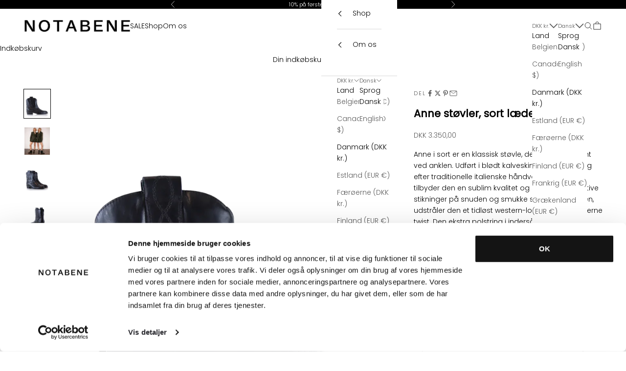

--- FILE ---
content_type: text/css
request_url: https://notabene.dk/cdn/shop/t/45/assets/custom.css?v=834399830838315941729027185
body_size: 300
content:
.facets .accordion-list .accordion[data-filter-name=Availability],.facets .accordion-list .accordion[data-filter-name=Tilg\e6ngelighed],.removable-facet[data-filter-name=Availability],.removable-facet[data-filter-name=Tilg\e6ngelighed]{display:none}.shop__size--title{font-size:32px}.section__header.section__header--archive{padding-bottom:1.5rem}.shop__size--container{max-width:800px;padding:0rem 1rem;margin:0 auto;display:flex;flex-direction:row;flex-wrap:wrap;justify-content:center;gap:1rem;z-index:3;position:relative}@media screen and (max-width: 641px){.collection-page .shop__size--container{padding-bottom:30px}}@media screen and (max-width: 641px){#shopify-section-collection-archive-template .CollectionToolbar{top:-30px!important}}.shop__size--item{flex:6rem 0 0;position:relative;display:flex;justify-content:center;align-items:center;padding:1rem;border:1px solid #958d83;border-radius:.25em;transition:all .2s ease-in-out}.shop__size--item p{line-height:1;margin:0rem}.shop__size--item:hover,.shop__size--item.active{background:#958d83;color:#fff}.shop__size--link{position:absolute;top:0;left:0;width:100%;height:100%}.shop__size--item:hover,.shop__size--item.active{background:#000}.shop__size--title{font-family:var(--heading-font-family);font-weight:var(--heading-font-weight);font-style:var(--heading-font-style);letter-spacing:var(--heading-letter-spacing);text-transform:var(--heading-text-transform);font-size:var(--text-h2);overflow-wrap:anywhere;text-align:center;margin-bottom:40px}.shop__size--section{padding-top:65px;padding-bottom:65px;max-width:1260px;margin:auto}.header{width:100%;background-color:#fff;z-index:1000;grid:none!important;display:flex;column-gap:50px!important;position:relative;justify-content:space-between;padding:20px 50px}.header__logo{text-align:center;height:100%}.header__logo img{height:100%;width:auto;position:relative;aspect-ratio:1630 / 210;object-fit:contain}.header-sidebar__linklist-button{justify-content:normal!important}.header-sidebar__linklist-button svg{margin-right:20px}.logo{margin-top:20px}.nav-wrapper{order:2;display:inline-flex;padding-right:0;position:relative;right:0;z-index:1000;flex-direction:row-reverse;justify-content:space-between;gap:15px;width:100%}.nav-pos{top:7px}nav{row-gap:.625rem;flex-wrap:nowrap!important;column-gap:1rem!important;display:inline-flex}nav svg{width:18px}.header__secondary-nav .localization-selectors:not(:only-child){margin-inline-end:auto}.localization-selectors{column-gap:.5rem}.localization-toggle{column-gap:.325rem}.header-search{width:50vw;left:calc(-72vw + 100%)}.header__primary-nav svg{display:inline-block}.drawer-text{display:inline-block;font-size:12px;padding-left:10px}.drawer::part(header){justify-content:end!important}.prose ul{margin:0;padding:0}.prose ul li{list-style-type:none;margin:0;padding:0}.pickupinstore{border:dashed 1px black;padding:20px;background-color:#f0edeb}.pickupinstore a{text-decoration:underline}.pickup-availability{border:dashed 1px black;padding:20px;display:block}.product-card__quick-add-button{background:#000;border-radius:50%;padding:10px}.product-card__quick-add-button svg{color:#fff;width:24px}.product-card img{background:#f0edeb}.product-card__image--secondary{object-fit:cover;object-position:center}@media screen and (min-width: 1024px){.header__primary-nav .md\:hidden{display:none}}@media screen and (max-width: 1023px){.header__primary-nav .md\:hidden{display:block}}@media screen and (max-width: 1023px){.md-max\:hidden{display:none}}@media (max-width: 768px){.header{height:100px;padding:10px 25px;column-gap:35px!important}.header-search{width:80vw;left:calc(-90vw + 100%)}.logo{margin-top:30px}.product-card__quick-add-button{display:none}.nav-wrapper{padding-right:1.2rem}.drawer-text{display:none}}
/*# sourceMappingURL=/cdn/shop/t/45/assets/custom.css.map?v=834399830838315941729027185 */


--- FILE ---
content_type: text/javascript
request_url: https://notabene.dk/cdn/shop/t/45/assets/custom.js?v=3772709465274198371725630282
body_size: -404
content:
$(document).ready(function(){var checkbox=$(".accordion.group .switch");checkbox&&checkbox.prop("checked",!0)}),$(document).on("click","#facets-drawer button",function(){var checkbox=$(".accordion.group .switch");checkbox.prop("checked",!0)}),document.addEventListener("DOMContentLoaded",function(){try{var url=document.URL,pathname=new URL(url).pathname;if(pathname.indexOf("/")===0||pathname.indexOf("/en")===0){var logo=document.querySelector(".header__logo img"),header=document.querySelector(".header"),navWrapper=document.querySelector(".nav-wrapper"),isMobile=window.matchMedia("(max-width: 768px)").matches,logoWidth=logo.offsetWidth,headerHeightDesktop="70px",headerHeightMobile="100px",logoWidthDesktop="200px",logoWidthMobile="100px";logo.style.height="100%",header.style.height=isMobile?headerHeightMobile:"70px"}}catch(error){console.error("Error accessing URL:",error)}});
//# sourceMappingURL=/cdn/shop/t/45/assets/custom.js.map?v=3772709465274198371725630282
